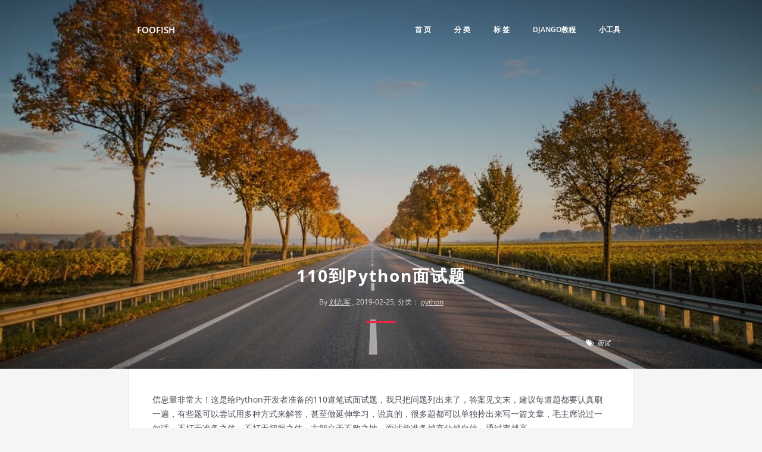

--- FILE ---
content_type: text/html
request_url: https://foofish.net/interview_summary.html
body_size: 7759
content:
<!DOCTYPE html>
<html lang="zh-cmn-hans">
    <head>
        <meta charset="utf-8">
        <meta http-equiv="X-UA-Compatible" content="IE=edge">
        <meta name="viewport" content="width=device-width, initial-scale=1">
        <meta name="description" content="信息量非常大！这是给Python开发者准备的110道笔试面试题，我只把问题列出来了，答案见文末，建议每道题都要认真刷一遍，有些题可以尝试用多种方式来解答，甚至做延伸学习，说真的，很多题都可以单独拎出来写一篇文章，毛主席说过一句话，不打无准备之仗，不打无把握之仗，方能立于不败之地，面试前准备越充分越自信，通过率越高。...">
        <meta name="keywords" content="面试">

        <meta name="baidu_union_verify" content="f21283fffba3bf7c4287c677b61e25f2">

        <link rel="icon" href="https://foofish.net/favicon.ico">
        <link rel="canonical" href="https://foofish.net/interview_summary.html"/>
        <title>110到Python面试题 - FooFish</title>

        <!-- Stylesheets -->
        <link href="https://foofish.net/theme/css/bootstrap.min.css" rel="stylesheet">
        <link href="https://foofish.net/theme/css/fonts.css" rel="stylesheet">
        <link href="https://foofish.net/theme/css/nest.css" rel="stylesheet">
        <link href="https://foofish.net/theme/css/pygment.css" rel="stylesheet">
        <!-- /Stylesheets -->

        <!-- RSS Feeds -->
        <link href="https://foofish.net/feeds/all.atom.xml" type="application/atom+xml" rel="alternate" title="FooFish Full Atom Feed" />
        <link href="https://foofish.net/feeds/rss.xml" type="application/rss+xml" rel="alternate" title="FooFish Full RSS Feed" />
        <!-- /RSS Feeds -->

        <!-- HTML5 shim and Respond.js for IE8 support of HTML5 elements and media queries -->
        <!--[if lt IE 9]>
          <script src="https://oss.maxcdn.com/html5shiv/3.7.2/html5shiv.min.js"></script>
          <script src="https://oss.maxcdn.com/respond/1.4.2/respond.min.js"></script>
        <![endif]-->
       

      <script>
        var _hmt = _hmt || [];
        (function() {
          var hm = document.createElement("script");
          hm.src = "https://hm.baidu.com/hm.js?52386e227cbdec9dd625b93bdc3f1034";
          var s = document.getElementsByTagName("script")[0]; 
          s.parentNode.insertBefore(hm, s);
        })();
        </script>
        

    </head>

    <body>

        <!-- Header -->
        <div class="header-container" style="background: linear-gradient(rgba(0, 0, 0, 0.2), rgba(0, 0, 0, 0.2)), url('https://foofish.net/images/peitu/karsten-wurth-205496.jpg'); background-position: center; background-size: cover;">

            <!-- Static navbar -->
            <div class="container">
                <div class="header-nav">
                    <div class="header-logo">
                        <a class="pull-left" href="https://foofish.net/">
                            FooFish
                        </a>
                    </div>
                    <div class="nav pull-right">
                                <a href="https://foofish.net/">首 页</a>
                                <a href="https://foofish.net/categories.html">分 类</a>
                                <a href="https://foofish.net/tags.html">标 签</a>
                                <a href="https://foofish.net/category/djangojiao-cheng.html">django教程</a>
                                <a href="https://foofish.net/tools/index.html">小工具</a>
                    </div>
                </div>
            </div>
            <!-- /Static navbar -->

            <!-- Header -->
<!-- Header -->
<div class="container header-wrapper">
    <div class="row">
        <div class="col-lg-12">
            <div class="header-content">
                <h1 class="header-title">110到Python面试题</h1>
                <p class="header-date">
                    By                     <a href="https://foofish.net/author/liu-zhi-jun.html">刘志军</a>
, 2019-02-25, 分类：
                    <a href="https://foofish.net/category/python.html">python</a>
                </p>
                <div class="header-underline"></div>
                <div class="clearfix"></div>
                <p class="pull-right header-tags">
                    <span class="glyphicon glyphicon-tags mr5" aria-hidden="true"></span>
                    <a href="https://foofish.net/tag/mian-shi.html">面试</a>
                </p>
            </div>
        </div>
    </div>
</div>
<!-- /Header -->
            <!-- /Header -->

        </div>
        <!-- /Header -->


        <!-- Content -->
<div class="container content" id="container">
    <article>
        <p>信息量非常大！这是给Python开发者准备的110道笔试面试题，我只把问题列出来了，答案见文末，建议每道题都要认真刷一遍，有些题可以尝试用多种方式来解答，甚至做延伸学习，说真的，很多题都可以单独拎出来写一篇文章，毛主席说过一句话，不打无准备之仗，不打无把握之仗，方能立于不败之地，面试前准备越充分越自信，通过率越高。</p>
<p>先看看你是否有把握回答这些问题，如果大部分都能回答正确，面试初级开发工程师肯定是杠杠的，如果是大厂或者是中高级工程师，计算机理论基础和项目经验方法都需要过得硬。</p>
<p>1、一行代码实现1—100之和</p>
<p>2、如何在一个函数内部修改全局变量</p>
<p>3、列出5个python标准库</p>
<p>4、字典如何删除键和合并两个字典</p>
<p>5、谈下python的GIL</p>
<p>6、python实现列表去重的方法</p>
<p>7、<code>fun(*args,**kwargs)</code>中的<code>*args</code>,<code>**kwargs</code>什么意思？</p>
<p>8、python2和python3的range（100）的区别</p>
<p>9、一句话解释什么样的语言能够用装饰器?</p>
<p>10、python内建数据类型有哪些</p>
<p>11、简述面向对象中__new__和__init__区别</p>
<p>12、简述with方法打开处理文件帮我我们做了什么？</p>
<p>13、列表[1,2,3,4,5],请使用map()函数输出[1,4,9,16,25]，并使用列表推导式提取出大于10的数，最终输出[16,25]</p>
<p>14、python中生成随机整数、随机小数、0—1之间小数方法</p>
<p>15、避免转义给字符串加哪个字母表示原始字符串？</p>
<p>16、<div class="nam">中国</div>，用正则匹配出标签里面的内容（“中国”），其中class的类名是不确定的</p>
<p>17、python中断言方法举例</p>
<p>18、数据表student有id,name,score,city字段，其中name中的名字可有重复，需要消除重复行,请写sql语句</p>
<p>19、10个Linux常用命令</p>
<p>20、python2和python3区别？列举5个</p>
<p>21、列出python中可变数据类型和不可变数据类型，并简述原理</p>
<p>22、s = “ajldjlajfdljfddd”，去重并从小到大排序输出”adfjl”</p>
<p>23、用lambda函数实现两个数相乘</p>
<p>24、字典根据键从小到大排序dict={“name”:”zs”,”age”:18,”city”:”深圳”,”tel”:”1362626627”}</p>
<p>25、利用collections库的Counter方法统计字符串每个单词出现的次数”kjalfj;ldsjafl;hdsllfdhg;lahfbl;hl;ahlf;h”</p>
<p>26、字符串a = “not 404 found 张三 99 深圳”，每个词中间是空格，用正则过滤掉英文和数字，最终输出”张三  深圳”</p>
<p>27、filter方法求出列表所有奇数并构造新列表，a =  [1, 2, 3, 4, 5, 6, 7, 8, 9, 10]</p>
<p>28、列表推导式求列表所有奇数并构造新列表，a =  [1, 2, 3, 4, 5, 6, 7, 8, 9, 10]</p>
<p>29、正则re.complie作用</p>
<p>30、a=（1，）b=(1)，c=(“1”) 分别是什么类型的数据？</p>
<p>31、两个列表[1,5,7,9]和[2,2,6,8]合并为[1,2,2,3,6,7,8,9]</p>
<p>32、用python删除文件和用linux命令删除文件方法</p>
<p>33、log日志中，我们需要用时间戳记录error,warning等的发生时间，请用datetime模块打印当前时间戳 “2018-04-01 11:38:54”</p>
<p>34、数据库优化查询方法</p>
<p>35、请列出你会的任意一种统计图（条形图、折线图等）绘制的开源库，第三方也行</p>
<p>36、写一段自定义异常代码</p>
<p>37、正则表达式匹配中，（.）和（.?）匹配区别？</p>
<p>38、简述Django的orm</p>
<p>39、[[1,2],[3,4],[5,6]]一行代码展开该列表，得出[1,2,3,4,5,6]</p>
<p>40、x=”abc”,y=”def”,z=[“d”,”e”,”f”],分别求出x.join(y)和x.join(z)返回的结果</p>
<p>41、举例说明异常模块中try except else finally的相关意义</p>
<p>42、python中交换两个数值</p>
<p>43、举例说明zip（）函数用法</p>
<p>44、a=”张明 98分”，用re.sub，将98替换为100</p>
<p>45、写5条常用sql语句</p>
<p>46、a=”hello”和b=”你好”编码成bytes类型</p>
<p>47、[1,2,3]+[4,5,6]的结果是多少？</p>
<p>48、提高python运行效率的方法</p>
<p>49、简述mysql和redis区别</p>
<p>50、遇到bug如何处理</p>
<p>51、1、正则匹配，匹配日期2018-03-20
url=’https://sycm.taobao.com/bda/tradinganaly/overview/get_summary.json?dateRange=2018-03-20%7C2018-03-20&amp;dateType=recent1&amp;device=1&amp;token=ff25b109b&amp;_=1521595613462‘</p>
<p>52、list=[2,3,5,4,9,6]，从小到大排序，不许用sort，输出[2,3,4,5,6,9]</p>
<p>53、写一个单列模式</p>
<p>54、保留两位小数
题目本身只有a=”%.03f”%1.3335,让计算a的结果，为了扩充保留小数的思路，提供round方法（数值，保留位数）</p>
<p>55、求三个方法打印结果</p>
<p>56、列出常见的状态码和意义</p>
<p>57、分别从前端、后端、数据库阐述web项目的性能优化</p>
<p>58、使用pop和del删除字典中的”name”字段，dic={“name”:”zs”,”age”:18}</p>
<p>59、列出常见MYSQL数据存储引擎</p>
<p>60、计算代码运行结果，zip函数历史文章已经说了，得出[(“a”,1),(“b”,2)，(“c”,3),(“d”,4),(“e”,5)]</p>
<p>61、简述同源策略</p>
<p>62、简述cookie和session的区别</p>
<p>63、简述多线程、多进程</p>
<p>64、简述any()和all()方法</p>
<p>65、IOError、AttributeError、ImportError、IndentationError、IndexError、KeyError、SyntaxError、NameError分别代表什么异常</p>
<p>66、python中copy和deepcopy区别</p>
<p>67、列出几种魔法方法并简要介绍用途</p>
<p>68、C:\Users\ry-wu.junya\Desktop&gt;python 1.py 22 33命令行启动程序并传参，print(sys.argv)会输出什么数据？</p>
<p>69、请将[i for i in range(3)]改成生成器</p>
<p>70、a = “  hehheh  “,去除收尾空格</p>
<p>71、举例sort和sorted对列表排序，list=[0,-1,3,-10,5,9]</p>
<p>72、对list排序foo = [-5,8,0,4,9,-4,-20,-2,8,2,-4],使用lambda函数从小到大排序</p>
<p>73、使用lambda函数对list排序foo = [-5,8,0,4,9,-4,-20,-2,8,2,-4]，输出结果为
[0,2,4,8,8,9,-2,-4,-4,-5,-20]，正数从小到大，负数从大到小</p>
<p>74、列表嵌套字典的排序，分别根据年龄和姓名排序</p>
<p>75、列表嵌套元组，分别按字母和数字排序</p>
<p>76、列表嵌套列表排序，年龄数字相同怎么办？</p>
<p>77、根据键对字典排序（方法一，zip函数）</p>
<p>78、根据键对字典排序（方法二,不用zip)</p>
<p>79、列表推导式、字典推导式、生成器</p>
<p>80、最后出一道检验题目，根据字符串长度排序，看排序是否灵活运用</p>
<p>81、举例说明SQL注入和解决办法</p>
<p>82、s=”info:xiaoZhang 33 shandong”,用正则切分字符串输出[‘info’, ‘xiaoZhang’, ‘33’, ‘shandong’]</p>
<p>83、正则匹配以163.com结尾的邮箱</p>
<p>84、递归求和</p>
<p>85、python字典和json字符串相互转化方法</p>
<p>86、MyISAM 与 InnoDB 区别：</p>
<p>87、统计字符串中某字符出现次数</p>
<p>88、字符串转化大小写</p>
<p>89、用两种方法去空格</p>
<p>90、正则匹配不是以4和7结尾的手机号</p>
<p>91、简述python引用计数机制</p>
<p>92、int(“1.4”),int(1.4)输出结果？</p>
<p>93、列举3条以上PEP8编码规范</p>
<p>94、正则表达式匹配第一个URL</p>
<p>95、正则匹配中文</p>
<p>96、简述乐观锁和悲观锁</p>
<p>97、r、r+、rb、rb+文件打开模式区别</p>
<p>98、Linux命令重定向 &gt; 和 &gt;&gt;</p>
<p>99、正则表达式匹配出 <html><h1>www.ershicimi.com</h1></html></p>
<p>100、python传参数是传值还是传址？</p>
<p>101、求两个列表的交集、差集、并集</p>
<p>102、生成0-100的随机数</p>
<p>103、lambda匿名函数好处</p>
<p>104、常见的网络传输协议</p>
<p>105、单引号、双引号、三引号用法</p>
<p>106、python垃圾回收机制</p>
<p>107、HTTP请求中get和post区别</p>
<p>108、python中读取Excel文件的方法</p>
<p>109、简述多线程、多进程</p>
<p>110、python正则中search和match</p>
<p>每道题都有详细的解答，一共超过47页纸，在公众号回复「面试」获取 PDF 格式文件。</p>         <br />
        <script async src="//pagead2.googlesyndication.com/pagead/js/adsbygoogle.js"></script>
        <ins class="adsbygoogle" style="display: block; text-align: center" data-ad-layout="in-article" data-ad-format="fluid" data-ad-client="ca-pub-1238923168602976" data-ad-slot="8836932130"></ins>
        <script>
            (adsbygoogle = window.adsbygoogle || []).push({});
        </script>
 
        <div align="center" style="margin-top: 20px">
            <p>关注公众号「Python之禅」，回复「1024」免费获取Python资源</p>
            <img class="weixin" alt="python之禅" src="https://foofish.net/images/weixin.jpg" />
        </div>
        <!-- <div align="center" style="margin-top: 20px">
            <p style="font-weight: 700; font-size: 16px; margin: 20px">Python之禅和朋友们：一个让你在编程学习道路上少走弯路的圈子</p>
            <img class="weixin" alt="python之禅" src="https://foofish.net/images/微信图片_20230612104847.jpg" />
        </div> -->
    </article>
    <h4>猜你喜欢</h4>
    <dl class="dl-horizontal">
        <dt>2016-12-05</dt>
        <dd><a href="https://foofish.net/thread-and-process.html">一道面试题：说说进程和线程的区别</a></dd>
        <dt>2016-03-30</dt>
        <dd><a href="https://foofish.net/interview-tips.html">面试中的道与术</a></dd>
    </dl>
       <div class="comments">
        <div id="disqus_thread"></div>
            <script type="text/javascript">
                var disqus_shortname = 'foofish';
                var disqus_identifier = 'interview_summary.html';
                var disqus_url = 'https://foofish.net/interview_summary.html';
                (function() {
                    var dsq = document.createElement('script'); dsq.type = 'text/javascript'; dsq.async = true;
                    dsq.src = '//' + disqus_shortname + '.disqus.com/embed.js';
                    (document.getElementsByTagName('head')[0] || document.getElementsByTagName('body')[0]).appendChild(dsq);
                })();
            </script>
        <noscript>Please enable JavaScript to view the comments.</noscript>
    </div>
 </div>

         <!-- /Content --> 

        <!-- Footer -->
        <div class="footer gradient-2">
            <div class="container footer-container ">
                <div class="row">
                    <div class="col-xs-4 col-sm-3 col-md-3 col-lg-3">
                        <div class="footer-title">Sitemap</div>
                        <ul class="list-unstyled">
                            <li><a href="https://foofish.net/categories.html">分类</a></li>
                            <li><a href="https://foofish.net/tags.html">标签</a></li>
                            <li><a href="https://foofish.net/pages/about.html">关于</a></li>
                            <li><a href="https://foofish.net/feeds/all.atom.xml" type="application/atom+xml" rel="alternate"></a></li>
                            <li><a href="https://foofish.net/feeds/rss.xml" type="application/rss+xml" rel="alternate">RSS</a></li>
                        </ul>
                    </div>
                    <div class="col-xs-4 col-sm-3 col-md-3 col-lg-3">
                        <div class="footer-title">Social</div>
                        <ul class="list-unstyled">
                            <li><a href="https://github.com/lzjun567" target="_blank">GitHub</a></li>
                            <li><a href="http://weibo.com/lzjun567" target="_blank">微博</a></li>
                            <li><a href="https://www.zhihu.com/people/zhijun-liu" target="_blank">知乎</a></li>
                        </ul>
                    </div>
                    <div class="col-xs-4 col-sm-3 col-md-3 col-lg-3">
                        <div class="footer-title">Links</div>
                        <ul class="list-unstyled">
                            <li><a href="https://www.cimidata.com/" target="_blank">次幂数据</a></li>
                            <li><a href="https://curl.qcloud.com/3AERV1DS" target="_blank">腾讯云</a></li>
                            <li><a href="https://www.vimiix.com/" target="_blank">Vimiix</a></li>
                            <li><a href="http://redstonewill.com/" target="_blank">红色石头</a></li>
                            <li><a href="https://www.cxyxiaowu.com/" target="_blank">五分钟学算法</a></li>
                            <li><a href="https://www.pyzhishiquan.com/" target="_blank">Python知识圈</a></li>
                            <li><a href="https://tanqingbo.cn" target="_blank">IT码农</a></li>
                            <li><a href="https://www.learnfk.com" target="_blank">无涯教程网</a></li>
                        </ul>
                    </div> 
                    <div class="col-xs-12 col-sm-3 col-md-3 col-lg-3">
                        <p class="pull-right text-right">
                            <small>&copy; foofish 2016~2023</small>
                        </p>
                    </div>
                </div>

                <div style="text-align: right">
                    <a href="http://www.beian.miit.gov.cn">粤ICP备16102228号-1</a>
                </div>
            </div>
        </div>
        <!-- /Footer -->
    </body>
</html>

--- FILE ---
content_type: text/html; charset=utf-8
request_url: https://www.google.com/recaptcha/api2/aframe
body_size: 267
content:
<!DOCTYPE HTML><html><head><meta http-equiv="content-type" content="text/html; charset=UTF-8"></head><body><script nonce="0bF5XkNrcquYd_npgAkuTQ">/** Anti-fraud and anti-abuse applications only. See google.com/recaptcha */ try{var clients={'sodar':'https://pagead2.googlesyndication.com/pagead/sodar?'};window.addEventListener("message",function(a){try{if(a.source===window.parent){var b=JSON.parse(a.data);var c=clients[b['id']];if(c){var d=document.createElement('img');d.src=c+b['params']+'&rc='+(localStorage.getItem("rc::a")?sessionStorage.getItem("rc::b"):"");window.document.body.appendChild(d);sessionStorage.setItem("rc::e",parseInt(sessionStorage.getItem("rc::e")||0)+1);localStorage.setItem("rc::h",'1768398585490');}}}catch(b){}});window.parent.postMessage("_grecaptcha_ready", "*");}catch(b){}</script></body></html>

--- FILE ---
content_type: text/css
request_url: https://foofish.net/theme/css/nest.css
body_size: 8153
content:
/*!
 * Nest v1.0.0 (http://www.molivier.com)
 * Copyright 2015 Matthieu OLIVIER
 * Licensed under Apache V2 (https://github.com/molivier/nest/blob/master/LICENSE)
 */

/* Responsive */

@media (min-width: 768px) {
    .container {
        width: 750px;
    }
}

@media (min-width: 992px) {
    .container {
        width: 850px;
    }
}

@media (min-width: 1200px) {
    .container {
        width: 850px;
    }
}

/* Default styling */

body {
    font-family: 'Open Sans', sans-serif;
    /*    font-size: 15px;*/
    color: #4b505a;
    background-color: #f5f5f5;
    line-height: 24px;
    -webkit-font-smoothing: antialiased;
    text-rendering: optimizeLegibility;
}

/* Links */

/* eb2344*/

/* 009bff*/

/* CE2323 */

a,
a:visited {
    color: #2479cc;
    text-decoration: none;
    transition: all 0.2s ease-out;
}

a:hover,
a:active {
    text-decoration: underline;
    color: #2479cc;
    /*    opacity: 0.8; */
}

a.navigate {
    background-color: rgba(0, 0, 0, 0.5);
    font-size: 12px;
    padding-left: 4px;
    padding-right: 4px;
    min-width: 100px;
    text-align: center;
    text-transform: uppercase;
    font-weight: 600;
    color: #fff;
    text-decoration: none;
}

a.navigate:hover {
    opacity: 0.8;
}

a.more {
    font-size: 12px;
    margin-top: 30px;
}

/* Syntax Highlighting */

pre,
code {
    background: #f8f7fa;
    padding: 34px;
    font-size: 16px;
    line-height: 24px;
    font-family: Consolas, monaco, monospace;
    border-radius: 0px;
    color: #4b505a;
    margin: 34px 0;
    font-weight: 700;
}

code {
    padding: 3px 6px;
}

.linenos pre {
    border: none;
    margin-top: 20px;
    margin-bottom: 20px;
    padding-top: 20px;
    padding-bottom: 20px;
    padding-left: 20px;
    padding-right: 0px;
    background: #333;
    font-size: 14px;
    font-weight: 400;
    font-family: Consolas, monaco, monospace;
    color: #fff;
}

.highlight pre {
    border: none;
    margin-top: 20px;
    margin-bottom: 20px;
    padding-top: 20px;
    padding-bottom: 20px;
    padding-left: 40px;
    padding-right: 40px;
    background: #333;
    font-size: 14px;
    font-weight: 400;
    font-family: Consolas, monaco, monospace;
    color: #fff;
}

/* Titles */

h1 {
    font-size: 28px;
    line-height: 1.285714285714286em;
    font-weight: 600;
    letter-spacing: 2px;
    border: none;
}

h2 {
    font-size: 20px;
    line-height: 1.285714285714286em;
    font-weight: 600;
    margin-top: 40px;
    margin-bottom: 40px;
}

h2:after {
    display: block;
    content: ' ';
    margin-top: 10px;
    width: 40px;
    border-bottom: 3px solid rgba(235, 35, 68, 1);
    /*border-bottom: 3px solid rgba(0,0,0,0.2);*/
}

h3 {
    font-size: 16px;
    line-height: 1.285714285714286em;
    font-weight: 600;
    margin-top: 30px;
    margin-bottom: 30px;
}

h3:after {
    display: block;
    content: ' ';
    margin-top: 10px;
    width: 40px;
    border-bottom: 3px solid rgba(235, 35, 68, 1);
}

h4 {
    font-size: 12px;
    line-height: 1.285714285714286em;
    font-weight: 600;
    margin-top: 30px;
    margin-bottom: 30px;
    text-transform: uppercase;
}

h4:after {
    display: block;
    content: ' ';
    margin-top: 10px;
    width: 40px;
    border-bottom: 3px solid rgba(0, 0, 0, 0.2);
}

/* Navbar */

.header-nav {
    height: 100px;
    line-height: 100px;
    color: #fff;
    font-size: 12px;
    font-weight: 600;
}

.header-nav .nav {
    float: right;
}

.header-nav .nav a {
    font-weight: 600;
    color: #fff;
    text-decoration: none;
    padding: 8px;
    margin-left: 20px;
    text-transform: uppercase;
    transition: all 0.2s ease-out;
}

.header-nav .nav a:hover {
    color: #fff;
    font-weight: 600;
    opacity: 1;
    background-color: rgba(0, 0, 0, 0.2);
}

.header-nav .nav .active {
    /*color:#fff;*/
    color: #fff;
    font-weight: 600;
    background-color: rgba(0, 0, 0, 0.2);
}

.header-logo {
    font-size: 15px;
    font-weight: 600;
    text-transform: uppercase;
}

.header-logo a {
    color: #fff;
    text-decoration: none;
}

/* Header */

.header-container {
    background: #f5f5f5;
    padding: 0;
    min-height: 360px;
}

.header-wrapper {
    padding-left: 40px;
    padding-right: 40px;
}

.header-content {
    text-align: center;
    padding: 25px 0 55px 0;
}

.header-title {
    font-size: 28px;
    color: #fff;
    font-weight: 700;
}

.header-date {
    margin-top: 15px;
    font-size: 12px;
    color: #fff;
    opacity: 0.8;
}

.header-date a {
    color: #fff;
    text-decoration: underline;
}

.header-underline {
    display: inline-block;
    margin-top: 10px;
    margin-bottom: 15px;
    width: 50px;
    border-bottom: 3px solid #eb2344;
}

.header-subtitle {
    font-size: 14px;
    line-height: 24px;
    color: #fff;
    font-weight: 300;
    text-align: justify;
}

.header-subtitle-homepage {
    text-align: center;
    font-style: italic;
}

.header-tags {
    font-size: 11px;
    color: #fff;
    font-style: italic;
}

.header-tags a {
    color: #fff;
}

/* Content */

.content {
    background-color: #fff;
    padding-top: 40px;
    padding-bottom: 40px;
    padding-left: 40px;
    padding-right: 40px;
    border-left: 1px solid rgba(0, 0, 0, 0.1);
    border-right: 1px solid rgba(0, 0, 0, 0.1);
}

.content img {
    border: 0;
    max-width: 100%;
    display: block;
    height: auto;
    margin-left: auto;
    margin-right: auto;
    margin-top: 45px;
    margin-bottom: 45px;
}

.content .weixin {
    margin-top: 0px;
    width: 50%;
    height: 50%;
}

.content.highlight pre {
    padding-left: -40px;
    padding-right: -40px;
}

.content dt {
    font-size: 12px;
    font-weight: 400;
    line-height: 24px;
}

/* Navigation */

.navigation {
    margin-top: 40px;
    margin-bottom: 40px;
    padding: 0;
}

.navigation2 {
    margin-top: 40px;
    margin-bottom: 40px;
}

/* Menu */

.menu {
    font-size: 14px;
}

.menu h4 {
    margin-top: 0px;
    margin-bottom: 5px;
}

.menu a {
    color: #fff;
    padding: 0px;
    background-color: #eb2344;
    padding-left: 3px;
    padding-right: 3px;
    padding-top: 2px;
    padding-bottom: 2px;
    opacity: 0.6;
}

/* Article */

.article-container {
    margin-top: 40px;
}

.article {
    font-size: 14px;
    line-height: 24px;
    margin-bottom: 20px;
    padding-top: 20px;
    padding-bottom: 20px;
    border-bottom: 1px solid rgba(0, 0, 0, 0.1);
    border-top: 1px solid rgba(0, 0, 0, 0.1);
}

.article h2 {
    margin-top: 0px;
    margin-bottom: 5px;
}

.article h2 a {
    color: #4b505a;
    text-decoration: None;
}

.article .date {
    font-size: 12px;
    margin-bottom: 10px;
    opacity: 0.9;
}

/* Archives */

.archive-container {
    margin-top: 40px;
    margin-bottom: 40px;
}

.archive {
    font-size: 14px;
    line-height: 24px;
    padding-top: 20px;
    padding-bottom: 40px;
    border-bottom: 1px solid rgba(0, 0, 0, 0.1);
    border-top: 1px solid rgba(0, 0, 0, 0.1);
}

.archive h2 {
    margin-top: 15px;
    margin-bottom: 20px;
}

.archive h2 a {
    color: #4b505a;
    text-decoration: None;
}

.archive dt {
    font-size: 12px;
    font-weight: 400;
    line-height: 24px;
}

/* Styling */

blockquote {
    font-size: 15px;
    opacity: 0.65;
}

/* Comments */

.comments {
    margin-top: 40px;
}

/* Spaces */

.mr5 {
    margin-right: 5px;
}

.mr20 {
    margin-right: 20px;
}

/* Gradients */

.gradient {
    background-color: #356689;
}

/* Footer */

.footer {
    background-color: #333;
    font-size: 14px;
    font-weight: 300;
    text-align: left;
    color: #fff;
}

.footer-title {
    text-transform: uppercase;
    margin-bottom: 3px;
    font-weight: 600;
    font-size: 12px;
}

.footer-container {
    padding-top: 20px;
    padding-bottom: 20px;
}

.footer a {
    color: #fff;
}

ul.tagcloud {
    list-style: none;
    padding: 0;
    text-align: center;
}

ul.tagcloud li {
    display: inline-block;
    margin: 10px;
}

li.tag-1 {
    font-size: 180%;
}

li.tag-2 {
    font-size: 150%;
}

li.tag-3 {
    font-size: 120%;
}

li.tag-4 {
    font-size: 100%;
}

ul.tagcloud .list-group-item span > .badge {
    background-color: grey;
    color: white;
}


--- FILE ---
content_type: text/css
request_url: https://foofish.net/theme/css/pygment.css
body_size: 3616
content:
.highlight .hll { background-color: #49483e }
.highlight .c { color: #75715e } /* Comment */
.highlight .err { color: #960050; background-color: #1e0010 } /* Error */
.highlight .k { color: #66d9ef } /* Keyword */
.highlight .l { color: #ae81ff } /* Literal */
.highlight .n { color: #f8f8f2 } /* Name */
.highlight .o { color: #f92672 } /* Operator */
.highlight .p { color: #f8f8f2 } /* Punctuation */
.highlight .cm { color: #75715e } /* Comment.Multiline */
.highlight .cp { color: #75715e } /* Comment.Preproc */
.highlight .c1 { color: #75715e } /* Comment.Single */
.highlight .cs { color: #75715e } /* Comment.Special */
.highlight .ge { font-style: italic } /* Generic.Emph */
.highlight .gs { font-weight: bold } /* Generic.Strong */
.highlight .kc { color: #66d9ef } /* Keyword.Constant */
.highlight .kd { color: #66d9ef } /* Keyword.Declaration */
.highlight .kn { color: #f92672 } /* Keyword.Namespace */
.highlight .kp { color: #66d9ef } /* Keyword.Pseudo */
.highlight .kr { color: #66d9ef } /* Keyword.Reserved */
.highlight .kt { color: #66d9ef } /* Keyword.Type */
.highlight .ld { color: #e6db74 } /* Literal.Date */
.highlight .m { color: #ae81ff } /* Literal.Number */
.highlight .s { color: #e6db74 } /* Literal.String */
.highlight .na { color: #a6e22e } /* Name.Attribute */
.highlight .nb { color: #f8f8f2 } /* Name.Builtin */
.highlight .nc { color: #a6e22e } /* Name.Class */
.highlight .no { color: #66d9ef } /* Name.Constant */
.highlight .nd { color: #a6e22e } /* Name.Decorator */
.highlight .ni { color: #f8f8f2 } /* Name.Entity */
.highlight .ne { color: #a6e22e } /* Name.Exception */
.highlight .nf { color: #a6e22e } /* Name.Function */
.highlight .nl { color: #f8f8f2 } /* Name.Label */
.highlight .nn { color: #f8f8f2 } /* Name.Namespace */
.highlight .nx { color: #a6e22e } /* Name.Other */
.highlight .py { color: #f8f8f2 } /* Name.Property */
.highlight .nt { color: #f92672 } /* Name.Tag */
.highlight .nv { color: #f8f8f2 } /* Name.Variable */
.highlight .ow { color: #f92672 } /* Operator.Word */
.highlight .w { color: #f8f8f2 } /* Text.Whitespace */
.highlight .mf { color: #ae81ff } /* Literal.Number.Float */
.highlight .mh { color: #ae81ff } /* Literal.Number.Hex */
.highlight .mi { color: #ae81ff } /* Literal.Number.Integer */
.highlight .mo { color: #ae81ff } /* Literal.Number.Oct */
.highlight .sb { color: #e6db74 } /* Literal.String.Backtick */
.highlight .sc { color: #e6db74 } /* Literal.String.Char */
.highlight .sd { color: #e6db74 } /* Literal.String.Doc */
.highlight .s2 { color: #e6db74 } /* Literal.String.Double */
.highlight .se { color: #ae81ff } /* Literal.String.Escape */
.highlight .sh { color: #e6db74 } /* Literal.String.Heredoc */
.highlight .si { color: #e6db74 } /* Literal.String.Interpol */
.highlight .sx { color: #e6db74 } /* Literal.String.Other */
.highlight .sr { color: #e6db74 } /* Literal.String.Regex */
.highlight .s1 { color: #e6db74 } /* Literal.String.Single */
.highlight .ss { color: #e6db74 } /* Literal.String.Symbol */
.highlight .bp { color: #f8f8f2 } /* Name.Builtin.Pseudo */
.highlight .vc { color: #f8f8f2 } /* Name.Variable.Class */
.highlight .vg { color: #f8f8f2 } /* Name.Variable.Global */
.highlight .vi { color: #f8f8f2 } /* Name.Variable.Instance */
.highlight .il { color: #ae81ff } /* Literal.Number.Integer.Long */

.highlight .gh { } /* Generic Heading & Diff Header */
.highlight .gu { color: #75715e; } /* Generic.Subheading & Diff Unified/Comment? */
.highlight .gd { color: #f92672; } /* Generic.Deleted & Diff Deleted */
.highlight .gi { color: #a6e22e; } /* Generic.Inserted & Diff Inserted */